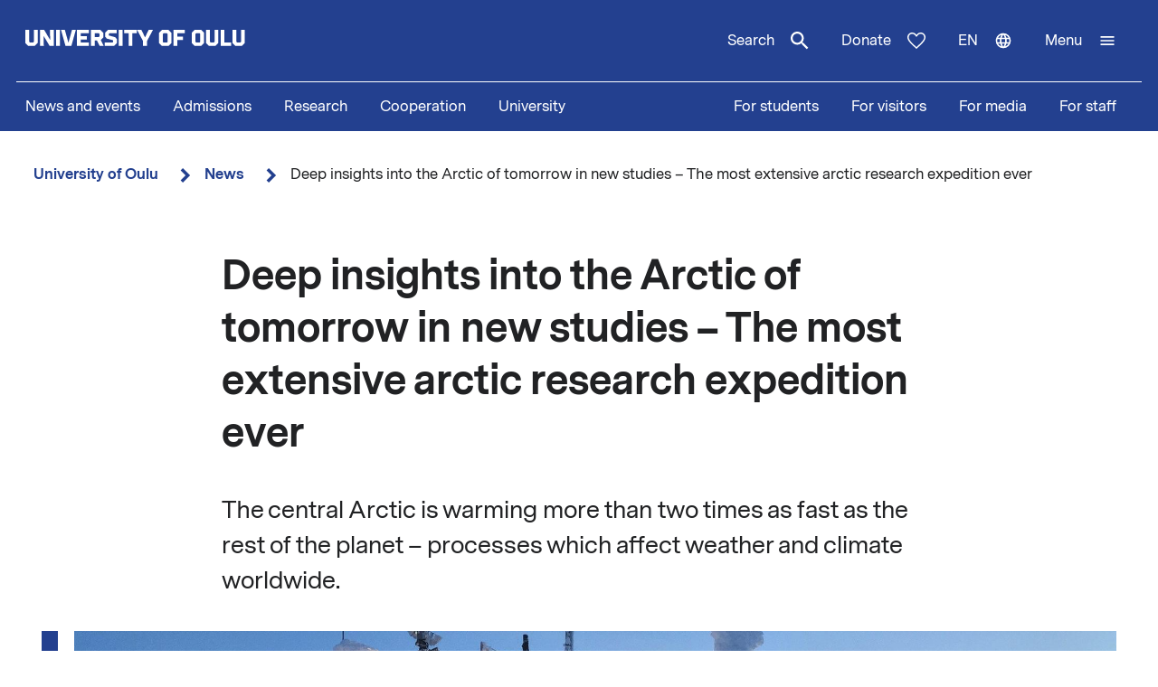

--- FILE ---
content_type: text/html; charset=UTF-8
request_url: https://www.oulu.fi/en/news/deep-insights-arctic-tomorrow-new-studies-most-extensive-arctic-research-expedition-ever
body_size: 16814
content:
<!DOCTYPE html>
<html lang="en" dir="ltr" prefix="og: https://ogp.me/ns#">
  <head>
    <meta charset="utf-8" />
<script type="text/javascript" id="ConsentMode" src="/modules/contrib/cookieinformation/js/consent_mode_v2.init.js"></script>
<script>var _mtm = window._mtm = window._mtm || [];_mtm.push({"mtm.startTime": (new Date().getTime()), "event": "mtm.Start"});var d = document, g = d.createElement("script"), s = d.getElementsByTagName("script")[0];g.type = "text/javascript";g.async = true;g.src="https://matomo.oulu.fi/js/container_jXu3cj09.js";s.parentNode.insertBefore(g, s);</script>
<meta name="description" content="The central Arctic is warming more than two times as fast as the rest of the planet – processes which affect weather and climate worldwide." />
<link rel="canonical" href="https://www.oulu.fi/en/news/deep-insights-arctic-tomorrow-new-studies-most-extensive-arctic-research-expedition-ever" />
<link rel="image_src" href="https://media-cdn.oulu.fi/styles/open_graph/s3/images/PallasAwinResearchStation.jpg?itok=2-trP56R" />
<meta property="og:title" content="Deep insights into the Arctic of tomorrow in new studies – The most extensive arctic research expedition ever" />
<meta property="og:description" content="The central Arctic is warming more than two times as fast as the rest of the planet – processes which affect weather and climate worldwide." />
<meta property="og:image" content="https://media-cdn.oulu.fi/styles/open_graph/s3/images/PallasAwinResearchStation.jpg?itok=2-trP56R" />
<meta name="twitter:card" content="summary_large_image" />
<meta name="twitter:description" content="The central Arctic is warming more than two times as fast as the rest of the planet – processes which affect weather and climate worldwide." />
<meta name="twitter:title" content="Deep insights into the Arctic of tomorrow in new studies – The most extensive arctic research expedition ever" />
<meta name="twitter:image" content="https://media-cdn.oulu.fi/styles/twitter_card/s3/images/PallasAwinResearchStation.jpg?itok=tDB8TqC2" />
<link rel="apple-touch-icon" sizes="180x180" href="/sites/default/files/favicons/apple-touch-icon.png"/>
<link rel="icon" type="image/png" sizes="32x32" href="/sites/default/files/favicons/favicon-32x32.png"/>
<link rel="icon" type="image/png" sizes="16x16" href="/sites/default/files/favicons/favicon-16x16.png"/>
<link rel="manifest" href="/sites/default/files/favicons/site.webmanifest"/>
<meta name="msapplication-TileColor" content="#ffffff"/>
<meta name="theme-color" content="#ffffff"/>
<meta name="favicon-generator" content="Drupal responsive_favicons + realfavicongenerator.net" />
<meta name="Generator" content="Drupal 10 (https://www.drupal.org)" />
<meta name="MobileOptimized" content="width" />
<meta name="HandheldFriendly" content="true" />
<meta name="viewport" content="width=device-width, initial-scale=1.0" />
<script type="text/javascript" id="CookieConsent" src="https://policy.app.cookieinformation.com/uc.js" data-culture="en" data-gcm-version="2.0"></script>
<script type="application/ld+json">{
    "@context": "https://schema.org",
    "@graph": [
        {
            "@type": "Article",
            "headline": "Deep insights into the Arctic of tomorrow in new studies  –  The most extensive arctic research expedition ever ",
            "name": "Deep insights into the Arctic of tomorrow in new studies  –  The most extensive arctic research expedition ever ",
            "description": "The central Arctic  is warming more than two times as fast as the rest of the planet  –  processes which affect weather and climate worldwide.",
            "image": {
                "@type": "ImageObject",
                "url": "https://media-cdn.oulu.fi/styles/main_image/s3/images/PallasAwinResearchStation.jpg?itok=taLSW1ZQ"
            },
            "datePublished": "2022-02-09T10:03:22+0200",
            "dateModified": "2022-02-10T08:13:46+0200",
            "isAccessibleForFree": "True",
            "publisher": {
                "@type": "Organization",
                "name": "University of Oulu",
                "url": "https://www.oulu.fi/en"
            },
            "mainEntityOfPage": "https://www.oulu.fi/en/news/deep-insights-arctic-tomorrow-new-studies-most-extensive-arctic-research-expedition-ever"
        }
    ]
}</script>
<link rel="alternate" hreflang="en" href="https://www.oulu.fi/en/news/deep-insights-arctic-tomorrow-new-studies-most-extensive-arctic-research-expedition-ever" />
<link rel="alternate" hreflang="fi" href="https://www.oulu.fi/fi/uutiset/kattavia-nakymia-arktisen-alueen-tulevaisuuteen" />
<script src="/sites/default/files/google_tag/university_of_oulu/google_tag.script.js?t9aits" defer></script>

    <title>Deep insights into the Arctic of tomorrow in new studies – The most extensive arctic research expedition ever | University of Oulu</title>
    <link rel="stylesheet" media="all" href="/sites/default/files/css/css_ArT82CvUNvKzFfi0vz706wgNx0AlMVs91mMInDVkjgg.css?delta=0&amp;language=en&amp;theme=nextgen&amp;include=eJyFylEKgCAQhOELRXskUZpE0FWcLfT22WsvvQz_BxNghu4wWiUOd6a8SIlQdJ83xbDVEnMNix1sVZluuAK95OO9vPv7os2cNG6cNBQJnngAeIE2aQ" />
<link rel="stylesheet" media="all" href="/sites/default/files/css/css_9mnbZ-zAQsUQF9cO15mZ2mGcNMCuvga6tAz6eXTeiW8.css?delta=1&amp;language=en&amp;theme=nextgen&amp;include=eJyFylEKgCAQhOELRXskUZpE0FWcLfT22WsvvQz_BxNghu4wWiUOd6a8SIlQdJ83xbDVEnMNix1sVZluuAK95OO9vPv7os2cNG6cNBQJnngAeIE2aQ" />

    
  </head>
  <body class="nextgen logged-out">
    <section aria-label="Content shortcuts">
      <a href="#main-content" class="visually-hidden focusable skip-link">Skip to main content</a>
    </section>
    <noscript><iframe src="https://www.googletagmanager.com/ns.html?id=GTM-TXSCGKL" height="0" width="0" style="display:none;visibility:hidden"></iframe></noscript>
    <div class="responsive-menu-page-wrapper">
  




<header class="header">
  <div class="header__inner">
                <div class="region region__header">
    

  
<div  id="block-nextgen-branding" class="block block--nextgen-branding">
  
    
                    
      <a href="/en" class="logo__link" title="University of Oulu front page">
      

<svg  class="logo__svg logo__svg--en logo__svg--main-site"
  
      aria-labelledby="title-oy-logo-en"
    >
      <title id="title-oy-logo-en">University of Oulu front page</title>
      <use xlink:href="/themes/custom/nextgen/dist/icons.svg?20260123#oy-logo-en"></use>
</svg>
    </a>
  </div>

  </div>

              <div class="header__toolbar">
        <div class="region region__header-toolbar">
    




<div  class="views-exposed-form views-exposed-form-search-search bef-exposed-form sidebar-search block block--search" data-drupal-selector="views-exposed-form-search-search" id="block-search--2">
  <div id="toggle-search" class="toggle-search__wrapper">
    <button id="search-toggle-icon" class="toggle toggle-search" aria-haspopup="true" aria-expanded="false">
      Search
      

<svg  class="icon-search-open"
  
    >
      <use xlink:href="/themes/custom/nextgen/dist/icons.svg?20260123#magnify"></use>
</svg>
      

<svg  class="icon-search-close"
  
    >
      <use xlink:href="/themes/custom/nextgen/dist/icons.svg?20260123#close"></use>
</svg>
    </button>

    <div class="search-form">
              <form action="/en/search" method="get" id="views-exposed-form-search-search" accept-charset="UTF-8">
  <div class="js-form-item form-item form-item__textfield">
      <label for="edit-search-api-fulltext" class="form-item__label">Free text search</label>
        <input placeholder="Search" data-drupal-selector="edit-search-api-fulltext" type="text" id="edit-search-api-fulltext" name="search_api_fulltext" value="" size="30" maxlength="128" class="form-text form-item__textfield" />

        </div>
<fieldset data-drupal-selector="edit-field-targeting" id="edit-field-targeting--wrapper" class="fieldgroup form-composite form-fieldset">
      <legend class="h3">Target group</legend>
      <div id="edit-field-targeting" class="form-item--radio"><div class="form-radios">
                  <div class="js-form-item form-item form-item__radio">
        <input data-drupal-selector="edit-field-targeting-all" type="radio" id="edit-field-targeting-all" name="field_targeting" value="All" checked="checked" class="form-radio form-item__textfield" />

        <label for="edit-field-targeting-all" class="option form-item__label">All</label>
      </div>

                    <div class="js-form-item form-item form-item__radio">
        <input data-drupal-selector="edit-field-targeting-4" type="radio" id="edit-field-targeting-4" name="field_targeting" value="4" class="form-radio form-item__textfield" />

        <label for="edit-field-targeting-4" class="option form-item__label">Students</label>
      </div>

      </div>
</div>

    </fieldset>
<div data-drupal-selector="edit-actions" class="form-actions js-form-wrapper form-wrapper" id="edit-actions--KpCNzjGf8qw"><input data-drupal-selector="edit-submit-search" type="submit" id="edit-submit-search" value="Search" class="button js-form-submit form-submit form-item__textfield" />
</div>


</form>

          </div>
  </div>
</div>

  
<div  id="block-header-donation-link" class="block block--header-donation-link">
  
    
      






<div class="body field--type-text-with-summary field--view-mode- text-long">
        
            
                                                            <a href="/en/cooperation/donate" class="region__header-toolbar__donation-link donation-link">
Donate
<svg class="donation-link__icon icon" xmlns="http://www.w3.org/2000/svg" width="20" height="18"><path fill-rule="nonzero" d="m10 18-1.025-.909C7.208 15.503 5.75 14.132 4.6 12.978c-1.15-1.154-2.067-2.185-2.75-3.094C1.167 8.975.687 8.153.412 7.416A6.346 6.346 0 0 1 0 5.181c0-1.473.504-2.705 1.512-3.695C2.521.496 3.768 0 5.25 0c.95 0 1.83.221 2.638.663.808.442 1.512 1.08 2.112 1.915.7-.884 1.442-1.534 2.225-1.952A5.288 5.288 0 0 1 14.75 0c1.483 0 2.73.495 3.738 1.486C19.495 2.476 20 3.708 20 5.18c0 .754-.137 1.498-.413 2.235-.274.737-.754 1.56-1.437 2.468-.683.909-1.6 1.94-2.75 3.094s-2.608 2.525-4.375 4.113L10 18Zm0-1.94a120.56 120.56 0 0 0 4.162-3.917c1.092-1.088 1.959-2.042 2.6-2.86.642-.82 1.092-1.548 1.35-2.186A5.073 5.073 0 0 0 18.5 5.18c0-1.08-.35-1.968-1.05-2.664-.7-.696-1.6-1.044-2.7-1.044-.85 0-1.642.258-2.375.774-.733.516-1.325 1.24-1.775 2.173H9.375c-.433-.917-1.017-1.637-1.75-2.16-.733-.525-1.525-.787-2.375-.787-1.1 0-2 .348-2.7 1.044-.7.696-1.05 1.584-1.05 2.664 0 .639.13 1.281.387 1.928.259.647.709 1.383 1.35 2.21.642.827 1.513 1.78 2.613 2.861 1.1 1.08 2.483 2.374 4.15 3.88Z"/>
</svg>
</a>
                                    </div>

  </div>
<nav class="block--language-switcher" aria-label="Language switcher">
  


  
<div id="dropdown-language" class="dropdown dropdown-language">
    <button class="dropdown-toggle" aria-haspopup="true" aria-expanded="false">
        <span class="visually-hidden">Switch language: current language:</span>
        en
        

<svg  class="icon-language-menu"
  
    >
      <use xlink:href="/themes/custom/nextgen/dist/icons.svg?20260123#web"></use>
</svg>
        

<svg  class="icon-language-menu-close"
  
    >
      <use xlink:href="/themes/custom/nextgen/dist/icons.svg?20260123#close"></use>
</svg>
    </button>
    <div class="dropdown-menu">
    <div class="dropdown-header">
        <div class="menu-header">
  
  <img 
     class="img"
            src="/themes/custom/nextgen/images/icons/src/pictogram.svg"
    data-src="/themes/custom/nextgen/images/icons/src/pictogram.svg"
          alt=""
          />
  Language
</div>    </div>
    <ul role="menu" aria-labelledby="dropdown-language"><li data-drupal-link-system-path="node/31840" class="en is-active" role="menuitem" aria-current="page"><a href="/en/news/deep-insights-arctic-tomorrow-new-studies-most-extensive-arctic-research-expedition-ever" class="language-link is-active" lang="en" xml:lang="en" hreflang="en" data-drupal-link-system-path="node/31840" aria-current="page">In English</a></li><li data-drupal-link-system-path="node/31840" class="fi is-active" role="menuitem" aria-current="page"><a href="/fi/uutiset/kattavia-nakymia-arktisen-alueen-tulevaisuuteen" class="language-link" lang="fi" xml:lang="fi" hreflang="fi" data-drupal-link-system-path="node/31840">Suomeksi</a></li></ul>
    </div>
</div>

</nav>


  
<div  id="block-horizontalmenu" class="block block--horizontalmenu">
  
    
      <nav class="responsive-menu-block-wrapper" aria-label="Menu">
  
              <ul id="horizontal-menu" class="horizontal-menu">
                    <li class="menu-item">
        <a href="/en/news-and-events" data-drupal-link-system-path="node/36337">News and events</a>
              </li>
                <li class="menu-item menu-item--expanded">
        <a href="/en/apply" title="Opiskelijaksi" data-drupal-link-system-path="node/22229">Admissions</a>
                                <ul class="menu sub-nav">
                    <li class="menu-item">
        <a href="/en/apply/international-programmes" title="Study in Finland - University of Oulu offers 24 international degree programmes taught in English." data-drupal-link-system-path="node/13249">International Programmes</a>
              </li>
                <li class="menu-item">
        <a href="/en/apply/how-apply" title="Application process and deadlines for international master&#039;s programmes at the University of Oulu." data-drupal-link-system-path="node/13346">How to apply?</a>
              </li>
        </ul>
  
              </li>
                <li class="menu-item menu-item--expanded">
        <a href="/en/research" data-drupal-link-system-path="node/2">Research</a>
                                <ul class="menu sub-nav">
                    <li class="menu-item">
        <a href="/en/research/top-research" title="Top research of the University of Oulu" data-drupal-link-system-path="node/509">Top research</a>
              </li>
                <li class="menu-item">
        <a href="/en/research/responsible-research" data-drupal-link-system-path="node/785">Responsible research</a>
              </li>
                <li class="menu-item">
        <a href="/en/research/research-infrastructures" data-drupal-link-system-path="node/587">Research infrastructures</a>
              </li>
                <li class="menu-item menu-item--expanded">
        <a href="/en/research/graduate-school" title="University of Oulu Graduate School" data-drupal-link-system-path="node/13668">Graduate School</a>
                                <ul class="menu sub-nav">
                    <li class="menu-item">
        <a href="/en/research/graduate-school/how-apply-doctoral-education" title="How to apply to doctoral education" data-drupal-link-system-path="node/39012">How to apply to doctoral education</a>
              </li>
        </ul>
  
              </li>
        </ul>
  
              </li>
                <li class="menu-item menu-item--expanded">
        <a href="/en/cooperation" data-drupal-link-system-path="node/3">Cooperation</a>
                                <ul class="menu sub-nav">
                    <li class="menu-item">
        <a href="/en/cooperation/services-for-companies-and-organisations" data-drupal-link-system-path="node/372">Services for companies and organisations</a>
              </li>
                <li class="menu-item">
        <a href="/en/cooperation/alumni-activities" title="Alumni  activities" data-drupal-link-system-path="node/576">Alumni activities</a>
              </li>
                <li class="menu-item">
        <a href="/en/cooperation/cooperation-networks" title="The University of Oulu is an active partner in numerous local, national, and international networks in research, education, and innovations." data-drupal-link-system-path="node/24161">Cooperation networks</a>
              </li>
                <li class="menu-item">
        <a href="/en/cooperation/donate" title="Donate" data-drupal-link-system-path="node/588">Donate</a>
              </li>
                <li class="menu-item">
        <a href="/en/cooperation/get-enchanted-science" title="Science is for everyone, regardless of age or background. Check out our science events, collaboration opportunities and places to visit, and come along to ask, get enchanted, learn and participate!" data-drupal-link-system-path="node/34801">Get enchanted by science</a>
              </li>
        </ul>
  
              </li>
                <li class="menu-item menu-item--expanded">
        <a href="/en/university" data-drupal-link-system-path="node/4">University</a>
                                <ul class="menu sub-nav">
                    <li class="menu-item menu-item--expanded">
        <a href="/en/university/faculties-and-units" data-drupal-link-system-path="node/349">Faculties and units</a>
                                <ul class="menu sub-nav">
                    <li class="menu-item">
        <a href="/en/university/faculties-and-units/faculty-biochemistry-and-molecular-medicine" title="Faculty of Biochemistry and Molecular Medicine" data-drupal-link-system-path="node/225">Faculty of Biochemistry and Molecular Medicine</a>
              </li>
                <li class="menu-item">
        <a href="/en/university/faculties-and-units/faculty-education-and-psychology" title="Faculty of Education and Psychology" data-drupal-link-system-path="node/176">Faculty of Education and Psychology</a>
              </li>
                <li class="menu-item">
        <a href="/en/university/faculties-and-units/faculty-humanities" data-drupal-link-system-path="node/188">Faculty of Humanities</a>
              </li>
                <li class="menu-item">
        <a href="/en/university/faculties-and-units/faculty-medicine" data-drupal-link-system-path="node/219">Faculty of Medicine</a>
              </li>
                <li class="menu-item">
        <a href="/en/university/faculties-and-units/faculty-information-technology-and-electrical-engineering" title="Faculty of Information Technology and Electrical Engineering" data-drupal-link-system-path="node/212">Faculty of Information Technology and Electrical Engineering</a>
              </li>
                <li class="menu-item">
        <a href="/en/university/faculties-and-units/faculty-science" title="Faculty of Science" data-drupal-link-system-path="node/93">Faculty of Science</a>
              </li>
                <li class="menu-item">
        <a href="/en/university/faculties-and-units/faculty-technology" data-drupal-link-system-path="node/192">Faculty of Technology</a>
              </li>
                <li class="menu-item">
        <a href="/en/university/faculties-and-units/oulu-business-school" title="Oulu Business School" data-drupal-link-system-path="node/131">Oulu Business School</a>
              </li>
        </ul>
  
              </li>
                <li class="menu-item">
        <a href="/en/university/contact-information" data-drupal-link-system-path="node/312">Contact information</a>
              </li>
                <li class="menu-item">
        <a href="/en/university/campuses" data-drupal-link-system-path="node/144">Campuses</a>
              </li>
                <li class="menu-item">
        <a href="/en/university/careers" title="Make the University of Oulu the next step in your career! We offer you scientific excellence, autonomy, equality and genuine work-life balance." data-drupal-link-system-path="node/279">Careers</a>
              </li>
                <li class="menu-item menu-item--expanded">
        <a href="/en/university/library" data-drupal-link-system-path="node/13502">Library</a>
                                <ul class="menu sub-nav">
                    <li class="menu-item">
        <a href="/en/university/library/library-services" title="Library services" data-drupal-link-system-path="node/23336">Library services</a>
              </li>
                <li class="menu-item">
        <a href="/en/university/library/collections" title="Collections" data-drupal-link-system-path="node/23269">Collections</a>
              </li>
                <li class="menu-item">
        <a href="/en/university/library/facilities-and-equipment" title="Facilities and equipment" data-drupal-link-system-path="node/13530">Facilities and equipment</a>
              </li>
                <li class="menu-item">
        <a href="/en/university/library/read-renew-request-oula-finna" title="Read, renew, request – Oula-Finna" data-drupal-link-system-path="node/21529">Read, renew, request – Oula-Finna</a>
              </li>
                <li class="menu-item">
        <a href="/en/university/library/library-guides" data-drupal-link-system-path="node/23293">Library guides</a>
              </li>
                <li class="menu-item">
        <a href="/en/university/library/contact-and-library-hours" title="Contact and library hours" data-drupal-link-system-path="node/13560">Contact and library hours</a>
              </li>
        </ul>
  
              </li>
                <li class="menu-item">
        <a href="/en/university/registry-office-and-central-archive" data-drupal-link-system-path="node/384">Registry office and Central archive</a>
              </li>
                <li class="menu-item">
        <a href="/en/university/university-rankings" title="The University of Oulu ranks in the top 3% of the world´s universities." data-drupal-link-system-path="node/339">University rankings</a>
              </li>
        </ul>
  
              </li>
        </ul>
  


</nav>
  </div>


  
<div  id="block-responsivemenumobileicon" class="main-menu-toggle-block responsive-menu-toggle-wrapper responsive-menu-toggle block block--responsivemenumobileicon">
  
    
      
<a id="menu-toggle-icon" class="toggle responsive-menu-toggle-icon" title="University Of Oulu main menu" href="#off-canvas" role="button" aria-label="Open menu" aria-expanded="false" aria-haspopup="true">
  <span class="label">Menu</span>
  

<svg  class="icon-menu"
  
    >
      <use xlink:href="/themes/custom/nextgen/dist/icons.svg?20260123#menu"></use>
</svg>
  

<svg  class="icon-menu-close"
  
    >
      <use xlink:href="/themes/custom/nextgen/dist/icons.svg?20260123#close"></use>
</svg>
</a>

  </div>

  </div>

    </div>
      </div>
      <div class="menu-section-wrapper">
        <div class="region region__menu-section">
    
<nav aria-label="Main navigation">
  
    
                          
        <ul  class="inline-menu">
                    
<li  class="inline-menu__item">
                    <a href="/en/news-and-events" class="inline-menu__link" data-drupal-link-system-path="node/36337">News and events</a>
          </li>
                  
<li  class="inline-menu__item">
                    <a href="/en/apply" title="Opiskelijaksi" class="inline-menu__link" data-drupal-link-system-path="node/22229">Admissions</a>
          </li>
                  
<li  class="inline-menu__item">
                    <a href="/en/research" class="inline-menu__link" data-drupal-link-system-path="node/2">Research</a>
          </li>
                  
<li  class="inline-menu__item">
                    <a href="/en/cooperation" class="inline-menu__link" data-drupal-link-system-path="node/3">Cooperation</a>
          </li>
                  
<li  class="inline-menu__item">
                    <a href="/en/university" class="inline-menu__link" data-drupal-link-system-path="node/4">University</a>
          </li>
              </ul>
  


</nav>

<nav aria-label="Stakeholder menu">
  
    
                          
        <ul  class="inline-menu">
                    
<li  class="inline-menu__item">
                    <a href="/en/for-students" class="inline-menu__link" data-drupal-link-system-path="node/854">For students</a>
          </li>
                  
<li  class="inline-menu__item">
                    <a href="/en/visitors" class="inline-menu__link" data-drupal-link-system-path="node/36552">For visitors</a>
          </li>
                  
<li  class="inline-menu__item">
                    <a href="/en/for-media" class="inline-menu__link" data-drupal-link-system-path="node/37261">For media</a>
          </li>
                  
<li  class="inline-menu__item">
                    <a href="/en/for-staff" title="Personnel" class="inline-menu__link" data-drupal-link-system-path="node/36441">For staff</a>
          </li>
              </ul>
  


</nav>

  </div>

    </div>
  </header>

  <div id="pre-content">
          <div class="region region__pre-content">
    

  
<div  id="block-breadcrumb" class="block block--breadcrumb">
  
    
      
  <nav aria-label="Breadcrumb">
    <ol class="breadcrumb">
                <li class="breadcrumb__item ">
                  <a class="breadcrumb__link" href="/en">University of Oulu</a>
                          

<svg  class="chevron__icon"
      aria-hidden="true" role="img"
  
    >
      <use xlink:href="/themes/custom/nextgen/dist/icons.svg?20260123#chevron"></use>
</svg>
              </li>
                <li class="breadcrumb__item  breadcrumb__item--first-parent ">
                  <a class="breadcrumb__link" href="/en/news">News</a>
                          

<svg  class="chevron__icon"
      aria-hidden="true" role="img"
  
    >
      <use xlink:href="/themes/custom/nextgen/dist/icons.svg?20260123#chevron"></use>
</svg>
              </li>
                <li class="breadcrumb__item ">
                  <span>Deep insights into the Arctic of tomorrow in new studies  –  The most extensive arctic research expedition ever </span>
                      </li>
        </ol>
  </nav>

  </div>
<div data-drupal-messages-fallback class="hidden"></div>

  </div>

    </div>

<div  class="main">
  <a id="main-content" tabindex="-1"></a>
  
  <main  class="main-content">
          <div class="region region__content">
    
<article  class="node node--article">
  <div>
        <div class="content-wrapper">
      
<h1  class="h1 h1--full">
      Deep insights into the Arctic of tomorrow in new studies  –  The most extensive arctic research expedition ever 
  </h1>

      





<div class="field-introductory-text field--type-string-long field--view-mode-full description">
        
            
                                                            The central Arctic  is warming more than two times as fast as the rest of the planet  –  processes which affect weather and climate worldwide.
                                    </div>


      <div class="main-image-wrapper">
      <div class="header-main-image">
      
  <img 
     class="field-media-image"
            src="https://media-cdn.oulu.fi/styles/main_image/s3/images/PallasAwinResearchStation.jpg?itok=taLSW1ZQ"
    data-src="https://media-cdn.oulu.fi/styles/main_image/s3/images/PallasAwinResearchStation.jpg?itok=taLSW1ZQ"
          alt="Awin research station in winter at Pallas fells"
          />
    </div>
      </div>

      






<div class="body field--type-text-with-summary field--view-mode-full text-long">
        
            
                                                            <p>Hundreds of international researchers are currently analysing observations from the one-year expedition 2019–2020, during which environmental parameters were recorded with unprecedented accuracy and frequency over a full annual cycle in the Central Arctic Ocean. The researchers have now published three overview articles.</p>
<p>As a part of the Multidisciplinary drifting Observatory for the Study of Arctic Climate (MOSAiC) expedition UArctic Research Chair, Professor <strong>Jeffrey Welker </strong>and his colleagues from the University of Oulu and across the Arctic have been leading measurements and discoveries of the interactions between the atmosphere-ocean and sea ice using water isotope (δ18O &amp; δ2H) forensics to trace water vapor uptake and transport within, into and out of the Arctic. </p>
<p>While the Polarstern icebreaker was frozen into the central Arctic Basin, it was also surrounded by the companion Arctic Water Isotope Network (AWIN) research stations funded by the Academy of Finland and the National Science Foundation . "AWIN allowed us to trace moisture created by evaporation from regions of open Arctic Ocean, moisture formed over sea ice and moisture created in sub-polar seas and their different transport patterns across the basin carrying distinct isotopic fingerprints", Professor Welker explains.</p>
<p>“These distinct fingerprints provide tracking of warm moisture injection periods into the Arctic in atmospheric rivers or the explosion of cold air outbreaks into the Nordic regions. These flip-flop of warm moisture injections and cold air outflows from the Arctic are becoming the norm and have cascading effects on sea ice structure, snow or rain distribution and in some locations, such as Svalbard and northern Finland, can influence the foraging ecology of reindeer”, Professor Welker continues. Recent winters with more frequent switching between warm and cold periods can create thick and hard ice layers making it difficult for reindeer to dig food through the ice.</p>
<h2>Extending open water season in the Arctic Ocean affects winter conditions also in the South </h2>
<p>"The fact that the Arctic Ocean has a longer open water period and less ice has an impact on how winters will be like also on more Southern regions.. For example there was this extreme winter storm in 2018 named Beast from the East that intensified over the British Isles . We were able to show in our earlier study <a href="https://www.nature.com/articles/s41561-021-00719-y">(Bailey et al. 2021)</a> that this particular storm originated from the Barents Sea region, where it was able to gather a huge amount of moisture due to reduced ice conditions", says <strong>Kaisa-Riikka Mustonen</strong>, a researcher at the University of Oulu. "The data we now collected simultaneously with the MOSAiC expedition will help for example to refine future climate models, and understand the processes creating these extreme weather conditions in more detail." </p>
<p>“By comparing the data from Polarstern and the AWIN stations, we discovered the isotopic fingerprints of leads (slivers of open water) in the ice that were previously underappreciated as drivers of the Arctic water cycle and often not apparent in the large-scale satellite sea ice images. These leads have the potential to greatly amplify the moisture content of storms forming over the Arctic Basin and delivery snow in large amounts and over larger areas than if the storms were only injected with moisture derived from sea ice and snow via sublimation”, Professor Welker says.</p>
<p>Welker’s MOSAiC team is revealing the water isotope cycle interactions between the Arctic Ocean, sea ice and atmospheric transport patterns and processes that have never before been quantified nor fingerprinted across the Arctic Basin.</p>
<p>MOSAiC’s mission is in part designed to provide deep insights into the Arctic of tomorrow. The mission is using an interdisciplinary approach and the observations and discoveries now beginning to become part of the international research record in an initial set of publications that highlight the framework of the year-long program and an initial set of findings and the unraveling of Arctic mysteries.</p>
<p>Three overview articles on the MOSAiC atmosphere, snow and sea ice, and ocean programs in the journal Elementa, highlighting the importance of examining all components of the climate system together. These results present the first complete picture of the climate processes in the central Arctic.</p>
<h3>Links to the articles, published 7.2.2022 </h3>
<ul>
<li>Professor Jeffrey Welker is one of the coauthors: Shupe, M.D., M. Rex, B. Blomquist, P.O.G. Persson, J. Schmale, T. Uttal et al., 2022: Overview of the MOSAiC expedition: Physical oceanography. Elementa: Science of the Anthropocene 10(1). <a href="https://online.ucpress.edu/elementa/article/10/1/00062/119792/Overview-of-the-MOSAiC-expeditionPhysical">https://doi.org/10.1525/elementa.2021.00062</a></li>
<li>Rabe, B, Heuzé, C, Regnery et al., 2022: Overview of the MOSAiC expedition – Atmosphere. Elementa, Science of the Anthropocene, 10 (1), <a href="https://doi.org/10.1525/elementa.2021.00060">https://doi.org/10.1525/elementa.2021.00060</a></li>
<li>Nicolaus, M, Perovich, DK, Spreen, G, Granskog, MA et al, 2022: Overview of the MOSAiC expedition: Snow and sea ice. Elementa: Science of the Anthropocene 10(1). <a href="https://doi.org/10.1525/elementa.2021.000046">https://doi.org/10.1525/elementa.2021.000046</a></li>
</ul>
<h3>See also</h3>
<ul>
<li><a href="https://mosaic-expedition.org">MOSAiC Expedition site</a></li>
<li><a href="https://www.youtube.com/watch?v=LFJ7lc4zdxg">Expedition video </a></li>
<li><a href="https://www.oulu.fi/en/our-arctic-agenda">The University of Oulu arctic agenda</a></li>
<li>Researchers Hannah Bailey, Hannu Marttila, Bjørn Kløve and Alun Hubbard at the University Oulu have been instrumental in AWIN’s success. Colleagues from the Alfred Wegener Institute, University of Alaska Anchorage, University of Tromso-Norway, University of Aarhus-Denmark, University of Stockholm-Sweden, the Finnish Meteorological Institute, the US NEON (National Ecological Observatory Network) program have all made AWIN possible.</li>
</ul>

                                    </div>


      


<div class="last-updated">
  Created 9.2.2022 | Updated 10.2.2022
</div>
    </div>
  </div>
</article>

  </div>

    </main>

</div>


<footer class="footer">
    <div class="footer__inner">
      <div class="grid grid--columns-4">
                <div class="grid__item">
                      <div class="region region__footer-first">
    

  
<div  id="block-footerlogo" class="block block--footerlogo">
  
    
      






<div class="body field--type-text-with-summary field--view-mode- text-long">
        
            
                                                            <div class="footer__branding">
  <a class="link link--" href="https://www.oulu.fi/en" title="University of Oulu front page">
  <svg xmlns="http://www.w3.org/2000/svg" id="oy-footer-logo-en" x="0" y="0" version="1.1" viewBox="0 0 2133.2 2820.5" xml:space="preserve">
  <style>
    .oy-logo-head{fill:#4bbca9}.oy-logo-body{fill:#fff}
  </style>
  <path d="M1698.8 221.7l-76.8-76.8-7 7-323.7 323.6 76.9 76.7zM765 552.2l76.8-76.7-330.6-330.6-76.8 76.8 7.1 7zM1118.6 0H1010v467.5h108.6z" class="oy-logo-head"/>
  <g>
    <path d="M676.5 1483.6l52.3 470.2h675.7l52.3-470.2h297.9V793.1h-382.1V1059h-114.8V793H875.5v266H760.8V793.1H378.6v690.4h212.1l85.8.1zM490.4 905.1h158.3V1171H987.3V905.1h158.3V1171H1484.2V905.1h158.3v466.5h-285.9l-52.3 470.2H829l-52.3-470.2H490.6V905.1h-.2zM410.4 2566.7l-46.3 46.3v161.2l46.3 46.3h101.5l46.3-46.3V2613l-46.3-46.3H410.4zm88.1 188.9l-11.1 11.1h-52.6l-10.8-11.1v-123.9l11.3-11.1h52.3l11.1 11.1v123.9h-.2zM590.9 2820.5h59.8V2726h89.6v-53.7h-89.6v-51.9H770v-53.7H590.9zM920.9 2566.7l-46.3 46.3v161.2l46.3 46.3h101.5l46.3-46.3V2613l-46.3-46.3H920.9zm88 188.9l-11.1 11.1h-52.6l-10.8-11.1v-123.9l11.1-11.1h52.3l11.1 11.1v123.9zM1389.8 2566.7H1330v253.8h164.2v-53.8h-104.4zM1233.9 2753.7l-11.3 11.1h-52.1l-11.3-11.1v-187h-59.7v207.5l46.3 46.3h101.4l46.3-46.3v-207.5h-59.6zM1650.1 2753.7l-11.1 11.1h-52.3l-11.1-11.1v-187h-59.8v207.5l46.3 46.3h101.5l46.3-46.3v-207.5h-59.8zM444.8 2497.1h65v-253.8h-59.7l3.7 160.1-95.6-160.1h-64.9v253.8h59.8l-3.8-160.1zM546.2 2243.3h59.7v253.8h-59.7zM741.3 2443.3h-1.5l-55.6-200h-60.5l71 253.8h91.7l71-253.8H797zM1061.8 2297v-53.7H875.2v253.8h186.6v-53.8H935v-48.2h96.9v-53.7H935V2297zM1288.6 2363.8v-74.3l-46.3-46.3h-147.8V2497h59.7v-87h34l44.1 87h63.8l-47.4-93.3 39.9-39.9zm-59.8-18.6l-10.8 11.3h-63.8v-59.3h63.4l11.1 11.1v36.9h.1zM1376.9 2332v-23.8l11.2-11.2h110.5v-53.7h-135.1l-46.3 46.2v59.4l26.5 31.7 100.4 27.6v23.9l-11.2 11.2h-121v53.8h145.6l46.3-46.3v-59.3l-26.5-31.8zM1530.9 2243.3h59.7v253.8h-59.7zM1615.9 2297h70.9v200.1h59.8V2297h70.8v-53.7h-201.5zM2002.9 2243.3l-56.8 117.6h-1.5l-56.7-117.6h-67.6l93.4 175.7v78.1h63.4V2419l93.3-175.7zM197.2 2430.3l-11.3 11.1h-52.2l-11.2-11.1v-187H62.8v207.5l46.3 46.3h101.4l46.3-46.3v-207.5h-59.6z" class="oy-logo-body"/>
  </g>
</svg>
  </a>
</div>
                                    </div>

  </div>

  </div>

              </div>
        <div class="grid__item">
                      <div class="region region__footer-second">
    

  
<div  id="block-footerpostaladdress" class="block block--footerpostaladdress">
  
    
      






<div class="body field--type-text-with-summary field--view-mode- text-long">
        
            
                                                            <div class="col-sm-6 col-md-3">
<h2>Postal address</h2>
<p>P.O.Box 8000<br><br>
FI-90014 University of Oulu<br><br>
university.of.oulu(at)oulu.fi<br><br>
Tel. +358 294 48 0000</p>
</div>

                                    </div>

  </div>


  
<div  id="block-footervisitingaddress" class="block block--footervisitingaddress">
  
    
      






<div class="body field--type-text-with-summary field--view-mode- text-long">
        
            
                                                            <div class="col-sm-6 col-md-3">
<h2>Street address</h2>
<p>Pentti Kaiteran katu 1<br><br>
Linnanmaa</p>

</div>
<p> </p>

                                    </div>

  </div>

  </div>

              </div>
        <div class="grid__item">
                      <div class="region region__footer-third">
    <nav aria-labelledby="block-footer-middle-menu-menu"  id="block-footer-middle-menu">
            
          <h2 class="visually-hidden" id="block-footer-middle-menu-menu">Footer links 1</h2>
      

        

    
                          
        <ul  class="footer__menu">
                    
<li  class="menu__item">
                    <a href="/en/university/contact-information" class="menu__link" data-drupal-link-system-path="node/312">Contact information</a>
          </li>
                  
<li  class="menu__item">
                    <a href="/en/university/for-media" class="menu__link" data-drupal-link-system-path="node/565">For the media</a>
          </li>
                  
<li  class="menu__item">
                    <a href="/en/subscribe-our-newsletter" class="menu__link" data-drupal-link-system-path="node/566">Subscribe to our newsletter</a>
          </li>
                  
<li  class="menu__item">
                    <a href="/en/university/careers" class="menu__link" data-drupal-link-system-path="node/279">University of Oulu Careers </a>
          </li>
                  
<li  class="menu__item">
                    <a href="/en/university/contact-information" class="menu__link" data-drupal-link-system-path="node/312">Invoicing information</a>
          </li>
              </ul>
  


  </nav>

  </div>

              </div>
        <div class="grid__item">
                      <div class="region region__footer-fourth">
    <nav aria-labelledby="block-footer-menu-menu"  id="block-footer-menu">
            
          <h2 class="visually-hidden" id="block-footer-menu-menu">Footer links 2</h2>
      

        

    
                          
        <ul  class="footer__menu">
                    
<li  class="menu__item">
                    <a href="/en/accessibility-statement-oulu.fi" title="Accessibility statement - oulu.fi online service" class="menu__link" data-drupal-link-system-path="node/13371">Accessibility statement</a>
          </li>
                  
<li  class="menu__item">
                    <a href="/en/data-privacy" title="Data privacy notice of the University of Oulu" class="menu__link" data-drupal-link-system-path="node/13370">Data privacy notice</a>
          </li>
                  
<li  class="menu__item">
                    <span class="footer__cookie-settings-button menu__link" target="_self" id="cookie-Renew" role="button" tabindex="0">Cookie settings</span>
          </li>
                  
<li  class="menu__item">
                    <a href="/en/university/campuses" title="University of Oulu campuses." class="menu__link" data-drupal-link-system-path="node/144">Campuses</a>
          </li>
                  
<li  class="menu__item">
                    <a href="/en/university/campuses/procedures-cases-accident-or-danger" class="menu__link" data-drupal-link-system-path="node/26601">Emergency and safety procedures</a>
          </li>
                  
<li  class="menu__item">
                    <a href="/en/city-oulu" title="Link to city of Oulu website" class="menu__link" data-drupal-link-system-path="node/465">City of Oulu</a>
          </li>
              </ul>
  


  </nav>

  </div>

              </div>
      </div>
                  <div class="region region__footer-bottom footer__bottom">
    

  
<div  id="block-footersocialmedia" class="block--social-media-icons block block--footersocialmedia">
  
    
      






<div class="body field--type-text-with-summary field--view-mode- text-long">
        
            
                                                            <a class="footer-some-icon" href="https://www.facebook.com/unioulu">
<svg xmlns="http://www.w3.org/2000/svg" aria-labelledby="facebook-icon" width="36" height="36" viewBox="0 0 20 19.92"><title id="facebook-icon">Facebook</title><path d="M10 0C4.5 0 0 4.49 0 10.02c0 5 3.66 9.15 8.44 9.9v-7H5.9v-2.9h2.54V7.81c0-2.51 1.49-3.89 3.78-3.89 1.09 0 2.23.19 2.23.19v2.47h-1.26c-1.24 0-1.63.77-1.63 1.56v1.88h2.78l-.45 2.9h-2.33v7a10 10 0 0 0 8.44-9.9C20 4.49 15.5 0 10 0z"></path></svg>
</a>

<a class="footer-some-icon" href="https://instagram.com/unioulu">
<svg xmlns="http://www.w3.org/2000/svg" width="36" height="36" viewBox="0 0 20 20" aria-labelledby="instagram-icon"><title id="instagram-icon">Instagram</title><path d="M5.8 0h8.4C17.4 0 20 2.6 20 5.8v8.4a5.8 5.8 0 0 1-5.8 5.8H5.8C2.6 20 0 17.4 0 14.2V5.8A5.8 5.8 0 0 1 5.8 0m-.2 2A3.6 3.6 0 0 0 2 5.6v8.8C2 16.39 3.61 18 5.6 18h8.8a3.6 3.6 0 0 0 3.6-3.6V5.6C18 3.61 16.39 2 14.4 2H5.6m9.65 1.5a1.25 1.25 0 1 1 0 2.5 1.25 1.25 0 0 1 0-2.5M10 5a5 5 0 1 1 0 10 5 5 0 0 1 0-10m0 2a3 3 0 1 0 0 6 3 3 0 0 0 0-6z"></path></svg></a>

<a class="footer-some-icon" href="https://www.youtube.com/user/UniversityOfOulu">
<svg xmlns="http://www.w3.org/2000/svg" width="36" height="36" viewBox="0 0 20 14" aria-labelledby="youtube-icon"><title id="youtube-icon">Youtube</title><path d="m8 10 5.19-3L8 4v6m11.56-7.83c.13.47.22 1.1.28 1.9.07.8.1 1.49.1 2.09L20 7c0 2.19-.16 3.8-.44 4.83-.25.9-.83 1.48-1.73 1.73-.47.13-1.33.22-2.65.28-1.3.07-2.49.1-3.59.1L10 14c-4.19 0-6.8-.16-7.83-.44-.9-.25-1.48-.83-1.73-1.73-.13-.47-.22-1.1-.28-1.9-.07-.8-.1-1.49-.1-2.09L0 7c0-2.19.16-3.8.44-4.83.25-.9.83-1.48 1.73-1.73C2.64.31 3.5.22 4.82.16c1.3-.07 2.49-.1 3.59-.1L10 0c4.19 0 6.8.16 7.83.44.9.25 1.48.83 1.73 1.73z"></path></svg>
</a>

<a class="footer-some-icon" href="https://www.linkedin.com/company/university-of-oulu">
<svg xmlns="http://www.w3.org/2000/svg" width="36" height="36" viewBox="0 0 18 18" aria-labelledby="linkedin-icon"><title id="linkedin-icon">LinkedIn</title>
<path d="M16 0a2 2 0 0 1 2 2v14a2 2 0 0 1-2 2H2a2 2 0 0 1-2-2V2a2 2 0 0 1 2-2h14m-.5 15.5v-5.3c0-1.8-1.46-3.26-3.26-3.26-.85 0-1.84.52-2.32 1.3V7.13H7.13v8.37h2.79v-4.93c0-.77.62-1.4 1.39-1.4a1.4 1.4 0 0 1 1.4 1.4v4.93h2.79M3.88 5.56a1.686 1.686 0 0 0 0-3.37 1.69 1.69 0 0 0-1.69 1.69c0 .93.76 1.68 1.69 1.68m1.39 9.94V7.13H2.5v8.37h2.77z"></path></svg>
</a>

<a class="footer-some-icon" href="https://bsky.app/profile/oulu.fi">
<svg aria-labelledby="bluesky-icon" viewBox="0 0 512 453" xmlns="http://www.w3.org/2000/svg"><title id="bluesky-icon">Bluesky</title>
<path d="M110.984 30.4413C169.68 74.6573 232.824 164.297 256 212.401V339.457C256 336.753 254.96 339.809 252.72 346.393C240.624 382.041 193.376 521.169 85.336 409.945C28.448 351.385 54.784 292.825 158.336 275.145C99.096 285.257 32.496 268.545 14.224 203.025C8.96 184.177 0 68.0813 0 52.4013C0 -26.1427 68.632 -1.45471 110.984 30.4413ZM401.016 30.4413C342.32 74.6573 279.176 164.297 256 212.401V339.457C256 336.753 257.04 339.809 259.28 346.393C271.376 382.041 318.624 521.169 426.664 409.945C483.552 351.385 457.216 292.825 353.664 275.145C412.904 285.257 479.504 268.545 497.776 203.025C503.04 184.177 512 68.0813 512 52.4013C512 -26.1427 443.376 -1.45471 401.016 30.4413Z"/>
</svg>
</a>

                                    </div>

  </div>


  
<div  id="block-footerlogos" class="block block--footerlogos">
  
    
      






<div class="body field--type-text-with-summary field--view-mode- text-long">
        
            
                                                            <a href="https://karvi.fi/en/higher-education/audit-register-for-higher-education-institutions/" target="_blank"><img src="/themes/custom/nextgen/images/certificate-karvi-audited-white.png" alt="Karvi audited – Audit Register for Higher Education Institutions front page"></a> <img src="/themes/custom/nextgen/images/certificate-hrex.png" alt="HR Excellence in Research">
                                    </div>

  </div>



<div id="block-giosgconsentblock" class="giosg-consent-block">
  <div class="giosg-consent-block__accept-block" id="giosg-accept-consent-block">
    <button class="close-chat-modal" id="close-giosg-consent-modal" aria-label="Close chat cookie approval window">
      

<svg  class="close"
  
    >
      <use xlink:href="/themes/custom/nextgen/dist/icons.svg?20260123#close"></use>
</svg>
    </button>
    <h3>Chat with us</h3>
    <p>We would like to talk to you via chat. You just need to accept functional cookies first. We are available 13.3., 19.3., 21.3. and 26.3. at 12-17.</p>
    <div><button class="open-cookie-settings" onclick="CookieConsent.renew()">Accept cookies</button></div>
  </div>
  <div id="giosg-open-consent-block" class="giosg-consent-block__open-accept-block giosg-consent-block__open-accept-block">
    <button class="open-chat-modal" id="open-giosg-consent-modal" aria-label="Approve chat cookies">
      

<svg  class="chat"
  
    >
      <use xlink:href="/themes/custom/nextgen/dist/icons.svg?20260123#chat"></use>
</svg>
    </button>
  </div>
</div>

  </div>

          </div>
  </footer>

</div>
    <div class="off-canvas-wrapper"><div id="off-canvas">

              <ul>
                      <li class="menu-item--_25c2f80-10f3-4767-b992-1ff4359500a7 menu-name--main" >
              <a href="/en/news-and-events" data-drupal-link-system-path="node/36337">News and events</a>
              </li>
                  <li class="menu-item--_d662572-b025-453c-87df-96bddb5f1a74 menu-name--main" >
              <a href="/en/apply" title="Opiskelijaksi" data-drupal-link-system-path="node/22229">Admissions</a>
                                <ul>
                      <li class="menu-item--da6cb690-8a38-44a6-bc1a-d1cd4d6f98e8 menu-name--main" >
              <a href="/en/apply/international-programmes" title="Study in Finland - University of Oulu offers 24 international degree programmes taught in English." data-drupal-link-system-path="node/13249">International Programmes</a>
              </li>
                  <li class="menu-item--f5960525-0a73-4d00-a133-2b4b6c80efec menu-name--main" >
              <a href="/en/apply/how-apply" title="Application process and deadlines for international master&#039;s programmes at the University of Oulu." data-drupal-link-system-path="node/13346">How to apply?</a>
              </li>
        </ul>
  
              </li>
                  <li class="menu-item--d636fa72-ebc9-4ae2-a8a6-829308a63182 menu-name--main" >
              <a href="/en/research" data-drupal-link-system-path="node/2">Research</a>
                                <ul>
                      <li class="menu-item--a55b454a-a572-4690-bc35-54238ddde015 menu-name--main" >
              <a href="/en/research/top-research" title="Top research of the University of Oulu" data-drupal-link-system-path="node/509">Top research</a>
              </li>
                  <li class="menu-item--_81fcc6b-4bbd-4ee6-a6c2-9d04de5f8169 menu-name--main" >
              <a href="/en/research/responsible-research" data-drupal-link-system-path="node/785">Responsible research</a>
              </li>
                  <li class="menu-item--_e9ec53d-e652-40ac-a0a2-53f02f6478a1 menu-name--main" >
              <a href="/en/research/research-infrastructures" data-drupal-link-system-path="node/587">Research infrastructures</a>
              </li>
                  <li class="menu-item--_41495e9-7495-4ffa-b06e-706c912a2d48 menu-name--main" >
              <a href="/en/research/graduate-school" title="University of Oulu Graduate School" data-drupal-link-system-path="node/13668">Graduate School</a>
                                <ul>
                      <li class="menu-item--_1b8bee5-6e2e-43a9-97a2-2c9134c05983 menu-name--main" >
              <a href="/en/research/graduate-school/how-apply-doctoral-education" title="How to apply to doctoral education" data-drupal-link-system-path="node/39012">How to apply to doctoral education</a>
              </li>
        </ul>
  
              </li>
        </ul>
  
              </li>
                  <li class="menu-item--_3c72c81-ff43-4e3e-b5a0-b6cb9df29542 menu-name--main" >
              <a href="/en/cooperation" data-drupal-link-system-path="node/3">Cooperation</a>
                                <ul>
                      <li class="menu-item--_7e2b243-41b9-4740-a06f-fe74d9eacf7c menu-name--main" >
              <a href="/en/cooperation/services-for-companies-and-organisations" data-drupal-link-system-path="node/372">Services for companies and organisations</a>
              </li>
                  <li class="menu-item--bb64a60c-9c86-4a76-8e72-4bf4fef899f4 menu-name--main" >
              <a href="/en/cooperation/alumni-activities" title="Alumni  activities" data-drupal-link-system-path="node/576">Alumni activities</a>
              </li>
                  <li class="menu-item--cfd6ee30-d431-4982-8a83-b7ca776bd966 menu-name--main" >
              <a href="/en/cooperation/cooperation-networks" title="The University of Oulu is an active partner in numerous local, national, and international networks in research, education, and innovations." data-drupal-link-system-path="node/24161">Cooperation networks</a>
              </li>
                  <li class="menu-item--aea7cb45-e3c1-49ec-a19a-0fbdb328e9e5 menu-name--main" >
              <a href="/en/cooperation/donate" title="Donate" data-drupal-link-system-path="node/588">Donate</a>
              </li>
                  <li class="menu-item--abb6e1df-ebd1-4a3f-a7ea-c45061432073 menu-name--main" >
              <a href="/en/cooperation/get-enchanted-science" title="Science is for everyone, regardless of age or background. Check out our science events, collaboration opportunities and places to visit, and come along to ask, get enchanted, learn and participate!" data-drupal-link-system-path="node/34801">Get enchanted by science</a>
              </li>
        </ul>
  
              </li>
                  <li class="menu-item--_de36d92-2895-4cdd-a347-64d9c3d78493 menu-name--main" >
              <a href="/en/university" data-drupal-link-system-path="node/4">University</a>
                                <ul>
                      <li class="menu-item--_9bb9f68-2465-4678-80dc-cd0894bc20c6 menu-name--main" >
              <a href="/en/university/faculties-and-units" data-drupal-link-system-path="node/349">Faculties and units</a>
                                <ul>
                      <li class="menu-item--a00d49ed-840c-4fac-b181-b97568cc6f6b menu-name--main" >
              <a href="/en/university/faculties-and-units/faculty-biochemistry-and-molecular-medicine" title="Faculty of Biochemistry and Molecular Medicine" data-drupal-link-system-path="node/225">Faculty of Biochemistry and Molecular Medicine</a>
              </li>
                  <li class="menu-item--dace0788-18ba-4001-817c-a2de7c938340 menu-name--main" >
              <a href="/en/university/faculties-and-units/faculty-education-and-psychology" title="Faculty of Education and Psychology" data-drupal-link-system-path="node/176">Faculty of Education and Psychology</a>
              </li>
                  <li class="menu-item--f644aeab-c7bd-4613-ace4-592070ae9712 menu-name--main" >
              <a href="/en/university/faculties-and-units/faculty-humanities" data-drupal-link-system-path="node/188">Faculty of Humanities</a>
              </li>
                  <li class="menu-item--_0733f0d-bcbc-4189-a2c1-6869bfd32bb8 menu-name--main" >
              <a href="/en/university/faculties-and-units/faculty-medicine" data-drupal-link-system-path="node/219">Faculty of Medicine</a>
              </li>
                  <li class="menu-item--_bb86812-64bd-469e-8e2b-e7dc79ec5fdb menu-name--main" >
              <a href="/en/university/faculties-and-units/faculty-information-technology-and-electrical-engineering" title="Faculty of Information Technology and Electrical Engineering" data-drupal-link-system-path="node/212">Faculty of Information Technology and Electrical Engineering</a>
              </li>
                  <li class="menu-item--e3d07660-1d37-48e8-9411-24f4b7ce5ec8 menu-name--main" >
              <a href="/en/university/faculties-and-units/faculty-science" title="Faculty of Science" data-drupal-link-system-path="node/93">Faculty of Science</a>
              </li>
                  <li class="menu-item--b065d8e0-f095-4e63-ae31-42fab06f5ab5 menu-name--main" >
              <a href="/en/university/faculties-and-units/faculty-technology" data-drupal-link-system-path="node/192">Faculty of Technology</a>
              </li>
                  <li class="menu-item--_1fffee9-5d29-450f-8ace-16b24333a808 menu-name--main" >
              <a href="/en/university/faculties-and-units/oulu-business-school" title="Oulu Business School" data-drupal-link-system-path="node/131">Oulu Business School</a>
              </li>
        </ul>
  
              </li>
                  <li class="menu-item--c4002b3f-c5a2-4f3d-80e2-e841db714a21 menu-name--main" >
              <a href="/en/university/contact-information" data-drupal-link-system-path="node/312">Contact information</a>
              </li>
                  <li class="menu-item--_b9a4f2e-83cf-4235-993f-900a9794445c menu-name--main" >
              <a href="/en/university/campuses" data-drupal-link-system-path="node/144">Campuses</a>
              </li>
                  <li class="menu-item--bf670bb3-18c7-4b21-b198-0d76ab85d297 menu-name--main" >
              <a href="/en/university/careers" title="Make the University of Oulu the next step in your career! We offer you scientific excellence, autonomy, equality and genuine work-life balance." data-drupal-link-system-path="node/279">Careers</a>
              </li>
                  <li class="menu-item--_20e66ab-ac91-4623-8b6e-5ed34f08412d menu-name--main" >
              <a href="/en/university/library" data-drupal-link-system-path="node/13502">Library</a>
                                <ul>
                      <li class="menu-item--c959b112-ff70-48b4-8962-3357b0f44b39 menu-name--main" >
              <a href="/en/university/library/library-services" title="Library services" data-drupal-link-system-path="node/23336">Library services</a>
              </li>
                  <li class="menu-item--ba403fdf-7d7b-4681-9eac-5bacec9c786b menu-name--main" >
              <a href="/en/university/library/collections" title="Collections" data-drupal-link-system-path="node/23269">Collections</a>
              </li>
                  <li class="menu-item--_c783c6c-505c-4a2d-8d1a-31988c02f2e3 menu-name--main" >
              <a href="/en/university/library/facilities-and-equipment" title="Facilities and equipment" data-drupal-link-system-path="node/13530">Facilities and equipment</a>
              </li>
                  <li class="menu-item--_2c8a573-4330-405c-ae18-634c73b38cca menu-name--main" >
              <a href="/en/university/library/read-renew-request-oula-finna" title="Read, renew, request – Oula-Finna" data-drupal-link-system-path="node/21529">Read, renew, request – Oula-Finna</a>
              </li>
                  <li class="menu-item--_b7d24db-5a84-4304-a047-5a124d7c14a9 menu-name--main" >
              <a href="/en/university/library/library-guides" data-drupal-link-system-path="node/23293">Library guides</a>
              </li>
                  <li class="menu-item--a2e9dcf1-e413-4608-9fc9-eba02757e575 menu-name--main" >
              <a href="/en/university/library/contact-and-library-hours" title="Contact and library hours" data-drupal-link-system-path="node/13560">Contact and library hours</a>
              </li>
        </ul>
  
              </li>
                  <li class="menu-item--c6673ae6-21f5-4aad-9031-6200dbd76e8e menu-name--main" >
              <a href="/en/university/registry-office-and-central-archive" data-drupal-link-system-path="node/384">Registry office and Central archive</a>
              </li>
                  <li class="menu-item--ffd9f07f-dda7-433f-b24b-b5da2fe3cb97 menu-name--main" >
              <a href="/en/university/university-rankings" title="The University of Oulu ranks in the top 3% of the world´s universities." data-drupal-link-system-path="node/339">University rankings</a>
              </li>
        </ul>
  
              </li>
                  <li class="menu-item--e781b9da-1ca6-4f2c-92e1-cdfa0515923e menu-name--stakeholders" >
              <a href="/en/for-students" data-drupal-link-system-path="node/854">For students</a>
                                <ul>
                      <li class="menu-item--_26ed6a6-fcd8-48ec-b3fd-5614a37b3934 menu-name--stakeholders" >
              <a href="/en/for-students/new-students-welcome-university-oulu" data-drupal-link-system-path="node/858">New students - Welcome to the University of Oulu!</a>
                                <ul>
                      <li class="menu-item--_a12e438-656d-4c18-bc86-9861698fd058 menu-name--stakeholders" >
              <a href="/en/for-students/new-students-welcome-university-oulu/askme" data-drupal-link-system-path="node/42460">AskMe</a>
              </li>
        </ul>
  
              </li>
                  <li class="menu-item--bdbba19e-f4cf-4916-b164-6e61f306545d menu-name--stakeholders" >
              <a href="/en/for-students/completing-studies" data-drupal-link-system-path="node/860">Completing studies</a>
                                <ul>
                      <li class="menu-item--bce88e4c-dcc2-4f0f-9ca4-077f7f53857f menu-name--stakeholders" >
              <a href="/en/for-students/completing-studies/common-generic-skills" title="Common generic skills" data-drupal-link-system-path="node/42328">Common generic skills</a>
              </li>
        </ul>
  
              </li>
                  <li class="menu-item--bf527e4b-b676-457c-a03b-8d8cdd5b3314 menu-name--stakeholders" >
              <a href="/en/for-students/study-right" data-drupal-link-system-path="node/861">Study Right</a>
              </li>
                  <li class="menu-item--ac8db43c-5633-430d-af03-9a8262259fbd menu-name--stakeholders" >
              <a href="/en/for-students/thesis-and-graduation" data-drupal-link-system-path="node/857">Thesis and graduation</a>
              </li>
                  <li class="menu-item--_f096b67-d20a-4a7a-99e2-10c0ef46343a menu-name--stakeholders" >
              <a href="/en/for-students/traineeship" data-drupal-link-system-path="node/830">Traineeship</a>
              </li>
                  <li class="menu-item--_cdf498a-01e0-402b-a2e7-f622b402b673 menu-name--stakeholders" >
              <a href="/en/for-students/student-exchange" data-drupal-link-system-path="node/814">Student Exchange</a>
              </li>
                  <li class="menu-item--f915f486-66ab-417d-abef-717e5f7e0b81 menu-name--stakeholders" >
              <a href="/en/for-students/supporting-your-studies-and-contact-information-for-students" title="Supporting your studies and contact information for students" data-drupal-link-system-path="node/13175">Supporting your studies and contact information for students</a>
              </li>
        </ul>
  
              </li>
                  <li class="menu-item--ff08cb3d-d16d-409a-90da-0503d63dc2a4 menu-name--stakeholders" >
              <a href="/en/visitors" data-drupal-link-system-path="node/36552">For visitors</a>
              </li>
                  <li class="menu-item--_7cd8eda-89ba-46c9-b609-d1c2e8547d23 menu-name--stakeholders" >
              <a href="/en/for-media" data-drupal-link-system-path="node/37261">For media</a>
              </li>
                  <li class="menu-item--_ef0e3c0-3afe-43c9-9f2f-fe3595572d9f menu-name--stakeholders" >
              <a href="/en/for-staff" title="Personnel" data-drupal-link-system-path="node/36441">For staff</a>
              </li>
        </ul>
  

</div></div>
    <button id="back-to-top" class="back-to-top">
      <span class="visually-hidden">Back to top</span>
    </button>
    <script type="application/json" data-drupal-selector="drupal-settings-json">{"path":{"baseUrl":"\/","pathPrefix":"en\/","currentPath":"node\/31840","currentPathIsAdmin":false,"isFront":false,"currentLanguage":"en"},"pluralDelimiter":"\u0003","suppressDeprecationErrors":true,"responsive_menu":{"position":"right","theme":"theme-light","pagedim":"pagedim","modifyViewport":false,"use_bootstrap":false,"breakpoint":"all and (min-width: 25em)","drag":false,"mediaQuery":"all and (min-width: 25em)","custom":{"options":{"navbar":{"title":"\u003Cdiv class=\u0022dropdown-header\u0022\u003E\u003Cdiv class=\u0022menu-header\u0022\u003E\u003Cimg class=\u0022js-toggle-menu img img--\u0022 src=\u0022\/themes\/custom\/nextgen\/images\/icons\/src\/pictogram.svg\u0022 data-src=\u0022\/themes\/custom\/nextgen\/images\/icons\/src\/pictogram.svg\u0022 aria-hidden=\u0022true\u0022 alt=\u0022\u0022\u003EMenu\u003C\/div\u003E\u003C\/div\u003E"}},"config":{"classNames":{"selected":"active-trail"},"screenReader":{"text":{"closeMenu":"Close menu","closeSubmenu":"Close submenu","openSubmenu":"Open submenu","toggleSubmenu":"Toggle submenu"}}}}},"cookieinformation":{"block_iframes_category":"marketing","block_iframes_category_label":"Marketing"},"ajaxTrustedUrl":{"\/en\/search":true},"icon_select":{"icon_select_url":"\/sites\/default\/files\/icons\/icon_select_map.svg?hash=ece6f3852e89a1c759f03f842828f7d5"},"user":{"uid":0,"permissionsHash":"64cd7c2a41a8707f7f1cee3f7c9a37736ed69cb27d57fa7e86471a731c13be15"}}</script>
<script src="/sites/default/files/js/js_WEYyV79TZMBDKacbr7Mi2W2yvoCwb5D7yWQbAwThhGU.js?scope=footer&amp;delta=0&amp;language=en&amp;theme=nextgen&amp;include=[base64]"></script>
<script src="/themes/custom/nextgen/components/js/svgxuse.min.js?v=1.0.0" defer></script>
<script src="/sites/default/files/js/js_nW5jzsQKANKU8UeUhHEbIbHrTcBfyh_9bcuif2eCtNM.js?scope=footer&amp;delta=2&amp;language=en&amp;theme=nextgen&amp;include=[base64]"></script>

  </body>
</html>
